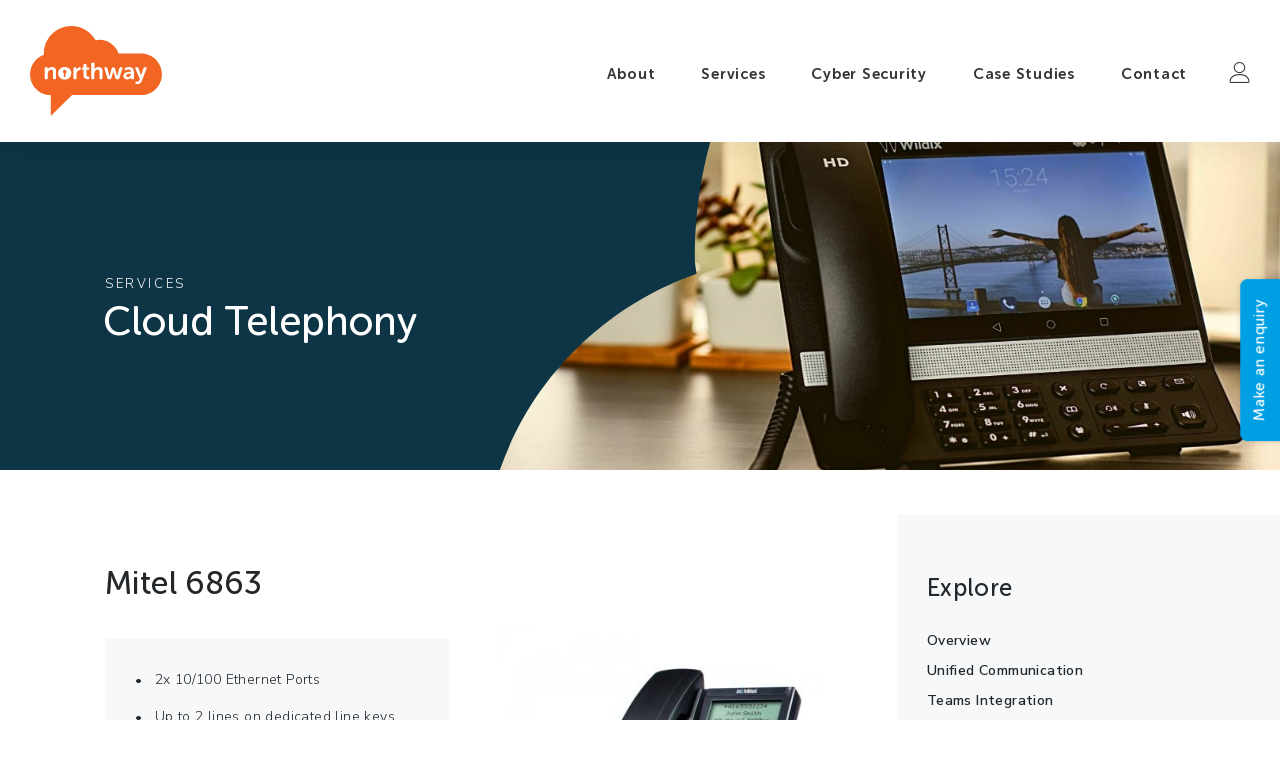

--- FILE ---
content_type: text/html; charset=UTF-8
request_url: https://www.northway.net/services/hosted-pbx/phones/mitel-6863/
body_size: 5330
content:
<!DOCTYPE html>
<html lang="en" data-author="Website development by clonestudios.co.uk">
<head>
<style>html{visibility:hidden;opacity:0;}</style>
<meta charset="utf-8">
<meta name="viewport" content="width=device-width, initial-scale=1, maximum-scale=5, user-scalable=1">
<title>Mitel 6863 • Northway</title>
<link rel="preload" href="/core/fonts/icons.woff2" as="font" type="font/woff2" crossorigin>
<link rel="preload" href="/core/fonts/msr500.woff2" as="font" type="font/woff2" crossorigin>
<link rel="preload" href="/core/fonts/msr700.woff2" as="font" type="font/woff2" crossorigin>
<link rel="stylesheet" type="text/css" href="https://www.northway.net/core/css/products.668932c361bd546a6197.css">
<meta name="description" content="Ideal for professionals with light telephone use requirements, the Mitel 6863 SIP Phone has the quality, reliability, and cutting-edge design only Mitel can deliver in an entry-level phone. Equipped with&amp;#8230;"><meta name="robots" content="Z"><meta name="twitter:card" content="summary">
<meta property="og:type" content="website">
<meta property="og:site_name" content="Northway Communications">
<meta property="og:url" content="https://www.northway.net/services/hosted-pbx/phones/mitel-6863/">
<meta property="og:title" content="Mitel 6863 • Northway">
<meta property="og:description" content="Ideal for professionals with light telephone use requirements, the Mitel 6863 SIP Phone has the quality, reliability, and cutting-edge design only Mitel can deliver in an entry-level phone. Equipped with&amp;#8230;"><meta property="og:image" content="https://www.northway.net/assets/products/my-phone-model-1200x1200.jpg">
<meta property="fb:app_id" content="2013327392110156">
<meta content="https://www.northway.net/assets/products/my-phone-model-1200x1200.jpg" itemprop="image">
<link rel="alternate" href="https://www.northway.net/services/hosted-pbx/phones/mitel-6863/" hreflang="x-default">
<link rel="canonical" href="https://www.northway.net/services/hosted-pbx/phones/mitel-6863/">
<link rel="apple-touch-icon" sizes="180x180" href="/core/favicon/apple-touch-icon.png">
<link rel="icon" type="image/png" sizes="32x32" href="/core/favicon/favicon-32x32.png">
<link rel="icon" type="image/png" sizes="16x16" href="/core/favicon/favicon-16x16.png">
<link rel="manifest" href="/core/favicon/site.webmanifest">
<link rel="mask-icon" href="/core/favicon/safari-pinned-tab.svg" color="#a0cc00">
<link rel="shortcut icon" href="/core/favicon/favicon.ico">
<meta name="msapplication-TileColor" content="#a0cc00">
<meta name="msapplication-config" content="/core/favicon/browserconfig.xml">
<meta name="theme-color" content="#a0cc00">
<meta name="format-detection" content="telephone=no">
<meta name="google-site-verification" content="">
</head>
<body class="">



<header class="header">
	<div class="header-inner">
		<a href="https://www.northway.net/" title="Northway Communications Services" class="logo">
			<img src="https://www.northway.net/core/images/northway.svg" alt="Northway" width="132" height="90">
		</a>
		<div class="menu">
			<div class="menu-background menu-toggle"></div>
			<nav>
				<ul>
					<li><a href="https://www.northway.net/about/" title="About us">About</a></li>
					<li><a href="https://www.northway.net/services/" title="Services">Services</a></li>
					<!--
					<li><a href="https://www.northway.net/services/hosted-pbx/phones/" title="Products">Products</a></li>
					-->
					<li><a href="https://www.northway.net/services/managed-it-services/security/" title="Products">Cyber Security</a></li>
					
					
					
					<li><a href="https://www.northway.net/case-studies/" title="Case Studies">Case Studies</a></li>
					<!--<li><a href="https://www.northway.net/news/" title="News">News</a></li>-->
					<li><a href="https://www.northway.net/contact/" title="Contact us">Contact</a></li>
				</ul>
			</nav>
		</div>
		<a href="https://www.northway.net/account/" class="login" title="Customer account login"><i class="icon-user"></i></a>
		<button class="menu-button menu-toggle" role="button" title="Toggle navigation"><b><span class="line"></span><span class="line"></span><span class="line"></span></b></button>
	</div>
</header>

<main class="container">
	<style scoped>.page-banner{background-image:url(https://www.northway.net/assets/media/153-supervision-wildix-phone-banner-for-cloud-tech-page-750x300r.jpg);}@media(min-width:768px){.page-banner{background-image:url(https://www.northway.net/assets/media/153-supervision-wildix-phone-banner-for-cloud-tech-page-1100x700r.jpg);}}</style>
	<div class="page-banner page-top">
		<div class="page-banner-content">
			<div class="inner page-banner-inner">
				<p class="page-banner-subhead">Services</p>
				<h1 class="page-banner-heading">Cloud Telephony</h1>
			</div>
		</div>
	</div>

	<section class="layout product">
		<div class="inner layout-inner">

			<div class="layout-content product-content">
				<h1 class="heading">Mitel 6863</h1>
				<article class="product-header">
					<div class="product-image">
						<img src="data:image/svg+xml,%3Csvg xmlns='http://www.w3.org/2000/svg' viewBox='0 0 375 375'%3E%3C/svg%3E" data-src="https://www.northway.net/assets/products/my-phone-model-375x375.jpg" alt="Mitel 6863" width="375" height="375" class="lazyload">
					</div>
					<div class="product-specs">
						<ul>
															<li>2x 10/100 Ethernet Ports</li>
															<li>Up to 2 lines on dedicated line keys with LED Display</li>
															<li>3 programmable keys</li>
															<li>Expansion keypad available</li>
															<li>RJ9 Headset support</li>
															<li>WI-FI enabled</li>
													</ul>
					</div>
				</article>
				<div class="page-content">
					<p>Ideal for professionals with light telephone use requirements, the Mitel 6863 SIP Phone has the quality, reliability, and cutting-edge design only Mitel can deliver in an entry-level phone. Equipped with rich telephony features, extensive storage capacity, remarkable HD audio, and advanced customization options, this portable and user-friendly phone allows users to easily make calls in a reliable manner, while offering an exceptional user experience wherever the terminals are deployed.</p>				</div>
				<div class="product-footer">
					<div class="button">
						<a href="https://www.northway.net/modalform/enquiry" title="Make an enquiry" class="btn modal-open" data-modal-class="modal-container--form"><span>Make an enquiry</span></a>
					</div>
					<ul class="prodindex-nav">
												<li><a href="userguide" title="Mitel 6863 datasheet">User guide <i class="icon-download"></i></a></li>					</ul>
				</div>

				<div class="prodpagin">
					<h4 class="prodpagin-heading">More models</h4>
					<div class="prodpagin-wrapper">
													<a href="https://www.northway.net/services/hosted-pbx/phones/mitel-6865" title="Previous article: Mitel 6865" class="prodpagin-prev">
								<div class="prodpagin-content">
									<span class="label">Previous</span>
									<strong class="title">Mitel 6865</strong>
								</div>
								<div class="prodpagin-image lazyload" data-bgset="https://www.northway.net/assets/products/another-phone-model-375x375.jpg"></div>
							</a>
												<div class="prodpagin-center">
							<a href="https://www.northway.net/services/hosted-pbx/phones/" title="News index" class="prodpagin-index"><i class="icon-index"></i></a>
						</div>
													<a href="https://www.northway.net/services/hosted-pbx/phones/wildix-supervision" title="Previous article: Wildix Supervision" class="prodpagin-next">
								<div class="prodpagin-content">
									<span class="label">Next</span>
									<strong class="title">Wildix Supervision</strong>
								</div>
								<div class="prodpagin-image lazyload" data-bgset="https://www.northway.net/assets/products/superv-model-375x375.jpg"></div>
							</a>
											</div>
				</div>
			</div>

			<div class="layout-sidebar">
									<div class="layout-sidebar-inner">
						<h4 class="heading">Explore</h4>
						<nav class="sidebar-menu">
							<ul>
																	<li><a href="https://www.northway.net/services/cloud-telephony/" title="Cloud Telephony" class="arrow-next"><span>Overview</span></a></li>
																	
																											<li>
											<a href="https://www.northway.net/services/unified-communication" title="Unified Communications">Unified Communication</a>
										</li>
																			<li>
											<a href="https://www.northway.net/services/teams" title="Teams Integration">Teams Integration</a>
										</li>
																			<li>
											<a href="https://www.northway.net/services/hosted-pbx/features" title="Features">Features</a>
										</li>
																			<li>
											<a href="https://www.northway.net/services/hosted-pbx/voip-numbers/" title="VoIP numbers">VoIP numbers</a>
										</li>
																			<li class="active">
											<a href="https://www.northway.net/services/hosted-pbx/phones/" title="Phones">Phones</a>
										</li>
																			<li>
											<a href="https://www.northway.net/videoConference" title="Video Conferencing / Meeting Room Solutions">Video Conference / Meeting Room</a>
										</li>
																			<li>
											<a href="https://www.northway.net/services/hosted-pbx/bespoke-development/" title="Bespoke development">Bespoke development</a>
										</li>
																			<li>
											<a href="https://www.northway.net/services/hosted-pbx/music-on-hold/" title="Music On Hold">Music On Hold</a>
										</li>
																			<li>
											<a href="https://www.northway.net/services/training" title="Training Videos">Training Videos</a>
										</li>
																								</ul>
						</nav>
					</div>
							</div>
		</div>
	</section>

</main>


<!--
<div class="footer-subscribe">
	<div class="inner">
		<div class="text">
			<h4 class="heading">Stay connected</h4>
			<p>Subscribe to our mailing list to receive updates on new products, special offers and events.</p>
		</div>
		<form action="https://www.northway.net/contact/subscribe" method="post" class="validate no-error-scroll" novalidate>
			<div class="form-body">
				<div class="form-item">
					<label class="form-label" for="email2">
						<span class="form-label-text">Your email address</span>
					</label>
					<input type="email" name="email" id="email2" class="form-input" data-error-msg="Valid email required" required>
				</div>
				<button type="submit" class="form-button"><i class="icon-arrow-right"></i></button>
			</div>
		</form>
	</div>
</div>
-->

<footer class="footer">
	<div class="footer-main">
		<div class="inner">
			
			<div class="footer-left">
				<nav class="footer-block footer-links">
					<h5>Quick links</h5>
					<div class="footer-links-lists">
						<ul>
							<li><a href="https://www.northway.net/about/" title="About us">About</a></li>
							<li><a href="https://www.northway.net/services/" title="Services">Services</a></li>
							<li><a href="https://www.northway.net/services/hosted-pbx/phones/" title="Products">Products</a></li>
							<li><a href="https://www.northway.net/case-studies/" title="Case studies">Case studies</a></li>
						</ul>
						<ul>
							<li><a href="https://www.northway.net/news/" title="News">News</a></li>
							<li><a href="https://www.northway.net/contact/" title="Contact us">Contact</a></li>
							<li><a href="https://www.northway.net/account/" title="Client login">Client login</a></li>
							<li><a href="https://support.northway.net" title="Support">Support</a></li>
						</ul>
					</div>
				</nav>
				<div class="footer-logo">
					<a href="https://www.northway.net/" title="Northway Communications Services" class="logo">
						<img src="data:image/svg+xml,%3Csvg xmlns='http://www.w3.org/2000/svg' viewBox='0 0 192 41'%3E%3C/svg%3E" data-src="https://www.northway.net/core/images/northway-wh.svg" width="192" height="41" alt="Northway" class="lazyload">
						<img src="data:image/svg+xml,%3Csvg xmlns='http://www.w3.org/2000/svg' viewBox='0 0 262 31'%3E%3C/svg%3E" data-src="https://www.northway.net/core/images/northway-strap.svg" width="262" height="31" alt="Telecoms, Networks, Security" class="lazyload">
					</a>
				</div>
			</div>

			<div class="footer-right">
				<div class="footer-block">
					<h5>Downloads</h5>
					<ul>
						<li><a href="https://www.northway.net/downloads/userguides/" title="User guides">User guides</a></li>
						<li><a href="https://www.northway.net/downloads/datasheets/" title="Product sheets">Product sheets</a></li>
					</ul>
				</div>
				<div class="footer-block footer-contact">
					<h5>Support</h5>
					<p><a href="mailto:support@northway.net" title="Email our support team">support@northway.net</a></p>
					<p><a href="tel:+441684878060" title="Call our support team">+44 (0)1684 878060</a></p>
				</div>
				<div class="footer-block footer-contact">
					<h5>Sales</h5>
					<p><a href="mailto:sales@northway.net" title="Email our support team">sales@northway.net</a></p>
					<p><a href="tel:+441684878504" title="Call our support team">+44 (0)1684 878504</a></p>
				</div>
				<div class="footer-block">
					<h5>Other products</h5>
					<ul>
						<li><a href="https://www.jindo.co.uk/" target="_blank" rel="noopener" title="Jindo secure authentication system">Jindo</a></li>
						<li><a href="https://www.text4travel.co.uk/" target="_blank" rel="noopener" title="Text 4 Travel">Text 4 Travel</a></li>
					</ul>
				</div>
				<div class="footer-block footer-policies">
					<h5>Terms &amp; policies</h5>
					<ul>
						<li><a href="https://www.northway.net/legal/terms-and-conditions/" title="">Terms & Conditions</a></li>
						<li><a href="https://www.northway.net/legal/code-of-practice/" title="">Code of Practice</a></li>
						<li><a href="https://www.northway.net/legal/privacy-policy/" title="">Privacy Policy</a></li>
						<li><a href="https://www.northway.net/legal/complaint-handling/" title="">Complaints & Disputes</a></li>
						<li><a href="https://www.northway.net/legal/analogue-telephony-service-terms/" title="">Analogue Telephony</a></li>
						<li><a href="https://www.northway.net/legal/hosting-and-software-terms/" title="">Hosting and Software</a></li>
						<li><a href="https://www.northway.net/legal/leased-line-services-terms/" title="">Leased Line Services</a></li>
					</ul>
				</div>
			</div>
		</div>
	</div>
	<div class="footer-copyright">
		<div class="footer-copyright-inner">
			<div class="text">
				&copy; 2026 Northway Communications Services (UK) Ltd. All Rights Reserved. <span>Registered number: 05738059</span>
			</div>
			<div class="icons">
				<ul class="social-icons">
					<li><a href="https://twitter.com/Northwaycomms" target="_blank" rel="noopener" title="Follow Northway on Twitter"><i class="icon icon-twitter"></i></a></li>
					<li><a href="https://www.facebook.com/northwaycomms/"  target="_blank" rel="noopener" title="Follow Northway on Facebook"><i class="icon icon-facebook"></i></a></li>
					<li><a href="https://www.instagram.com/northwaycomms/" target="_blank" rel="noopener" title="Follow Northway on Instagram"><i class="icon icon-instagram"></i></a></li>
					<li><a href="https://www.linkedin.com/company/northway-communications-services-uk-limited"  target="_blank" rel="noopener" title="Connect with Northway on LinkedIn"><i class="icon icon-linkedin"></i></a></li>
				</ul>
			</div>
			<div class="credit"><a href="https://www.clonestudios.co.uk" title="Website development by Clone" target="_blank" rel="nofollow">Site by clone</a></div>
		</div>
	</div>
</footer>

<a href="https://www.northway.net/modalform/enquiry" title="Make an enquiry" class="btn btn-fixed modal-open" data-modal-class="modal-container--form"><span>Make an enquiry</span></a>


<script type="application/ld+json">
	[
		{
			"@context": "http://schema.org",
			"@type": "WebSite",
			"url": "https://www.northway.net",
			"name": "Northway Communications Services",
			"description": "",
			"publisher": {
				"@type": "Organization",
				"name": "Clone Studios Ltd"
			}
		},
		{
			"@context": "http://schema.org",
			"@type": "Organization",
			"name": "Northway Communications Services (UK) Limited",
			"url": "https://www.northway.net",
			"logo": {
				"@type": "ImageObject",
				"url": "https://www.northway.net/core/images/northway.svg",
				"width": 220,
				"height": 150
			},
			"foundingDate": "2006",
			"founders": [
				{
					"@type": "Person",
					"name": "Greg Denning"
				},
				{
					"@type": "Person",
					"name": "Dan Sutherland"
				},
				{
					"@type": "Person",
					"name": "Richard Bartlett"
				}
			],
			"contactPoint": {
				"@type": "ContactPoint",
				"contactType": "Customer Service",
				"email": "sales@northway.net",
				"url": "https://www.northway.net"
			},
			"sameAs": [
				"https://twitter.com/Northwaycomms",
				"https://www.facebook.com/northwaycomms/",
				"https://www.linkedin.com/company/northway-communications-services-uk-limited"
			]
		}
	]
</script>

<script>
	loadjs=function(){var h=function(){},c={},u={},f={};function o(e,n){if(e){var r=f[e];if(u[e]=n,r)for(;r.length;)r[0](e,n),r.splice(0,1)}}function l(e,n){e.call&&(e={success:e}),n.length?(e.error||h)(n):(e.success||h)(e)}function d(r,t,s,i){var c,o,e=document,n=s.async,u=(s.numRetries||0)+1,f=s.before||h,l=r.replace(/[\?|#].*$/,""),a=r.replace(/^(css|img)!/,"");i=i||0,/(^css!|\.css$)/.test(l)?((o=e.createElement("link")).rel="stylesheet",o.href=a,(c="hideFocus"in o)&&o.relList&&(c=0,o.rel="preload",o.as="style")):/(^img!|\.(png|gif|jpg|svg|webp)$)/.test(l)?(o=e.createElement("img")).src=a:((o=e.createElement("script")).src=r,o.async=void 0===n||n),!(o.onload=o.onerror=o.onbeforeload=function(e){var n=e.type[0];if(c)try{o.sheet.cssText.length||(n="e")}catch(e){18!=e.code&&(n="e")}if("e"==n){if((i+=1)<u)return d(r,t,s,i)}else if("preload"==o.rel&&"style"==o.as)return o.rel="stylesheet";t(r,n,e.defaultPrevented)})!==f(r,o)&&e.head.appendChild(o)}function r(e,n,r){var t,s;if(n&&n.trim&&(t=n),s=(t?r:n)||{},t){if(t in c)throw"LoadJS";c[t]=!0}function i(n,r){!function(e,t,n){var r,s,i=(e=e.push?e:[e]).length,c=i,o=[];for(r=function(e,n,r){if("e"==n&&o.push(e),"b"==n){if(!r)return;o.push(e)}--i||t(o)},s=0;s<c;s++)d(e[s],r,n)}(e,function(e){l(s,e),n&&l({success:n,error:r},e),o(t,e)},s)}if(s.returnPromise)return new Promise(i);i()}return r.ready=function(e,n){return function(e,r){e=e.push?e:[e];var n,t,s,i=[],c=e.length,o=c;for(n=function(e,n){n.length&&i.push(e),--o||r(i)};c--;)t=e[c],(s=u[t])?n(t,s):(f[t]=f[t]||[]).push(n)}(e,function(e){l(n,e)}),r},r.done=function(e){o(e,[])},r.reset=function(){c={},u={},f={}},r.isDefined=function(e){return e in c},r}();
	loadjs([
		'https://www.northway.net/core/js/lib/jquery.js',
		'https://www.northway.net/core/js/main.668932c361bd546a6197.js',
	], 'NWAY', {
		async: false
	});
</script>

<script>
    (function(d,t) {
      var BASE_URL='https://app.x-bees.com';
      var e=d.createElement(t),s=d.getElementsByTagName(t)[0];
      e.src=BASE_URL+'/kite/widget.js';
      e.defer=true;
      e.async=true;
      s.parentNode.insertBefore(e, s);
      e.onload=function(){
        window.wxSDK.run({
          kiteId: 'd4t8owkz',
          baseUrl: BASE_URL,
        });
      };
    })(document,'script');
</script>

</body>
</html>


--- FILE ---
content_type: text/css; charset=utf-8
request_url: https://www.northway.net/core/css/products.668932c361bd546a6197.css
body_size: 6096
content:
/**
	Northway Website v1.0.0 (25-11-2021)
	clonestudios.co.uk
*/

@import url(https://fonts.googleapis.com/css2?family=Nunito+Sans:wght@300;400;600&display=swap);
.layout-inner:after,section:after{content:"";display:table;clear:both}.prodindex,.prodpagin{padding-top:40px}@media(min-width:768px){.prodindex,.prodpagin{padding-top:50px}}@media(min-width:1024px){.prodindex,.prodpagin{padding-top:70px}}@media(min-width:1440px){.prodindex,.prodpagin{padding-top:80px}}.product{padding-bottom:80px}@media(min-width:768px){.product{padding-bottom:100px}}@media(min-width:1024px){.product{padding-bottom:130px}}@media(min-width:1440px){.product{padding-bottom:150px}}*,:after,:before{box-sizing:border-box}html{scroll-behavior:smooth}body{background:#fff;margin:0;padding:0}img{max-width:100%;height:auto;border-style:none}.inner{position:relative;width:100%;max-width:1500px;margin:0 auto;padding:0 20px}@media(min-width:375px){.inner{padding:0 30px}}@media(min-width:768px){.inner{padding:0 50px}}section{position:relative}.fullscreen{min-height:100vh}hr{display:block;width:100%;height:1px;margin:50px 0;background:#d2d4cf;border:0}.bg-lightgrey{background-color:#f6f8f9}body{font-family:Nunito Sans,sans-serif;font-size:16px;font-weight:300;letter-spacing:.025em;line-height:1.77em;color:#24272a;font-variant-ligatures:none}h1,h2,h3,h4,h5{margin:0}p{margin:0 0 1.5em}p.small{font-size:12px;line-height:1.4em}ol,ul{margin:0 0 1.5em;padding:0}a{color:#24272a;text-decoration:none}a:focus{outline:0;box-shadow:none}b,strong{font-weight:600}.page-banner-heading{font-family:Museo Sans Rounded,sans-serif;font-size:32px;font-weight:500;letter-spacing:0;line-height:1em;margin-left:-.05em}@media(min-width:768px){.page-banner-heading{font-size:40px}}@media(min-width:1440px){.page-banner-heading{font-size:54px}}.modal-container--form .heading,.product-content .heading{font-family:Museo Sans Rounded,sans-serif;font-size:28px;font-weight:500;line-height:1em}@media(min-width:768px){.modal-container--form .heading,.product-content .heading{font-size:32px}}@media(min-width:1440px){.modal-container--form .heading,.product-content .heading{font-size:42px}}.footer-subscribe .heading,.layout-sidebar .heading,.page-content h2,.page-content h3,.prodindex-heading,.prodpagin-heading{font-family:Museo Sans Rounded,sans-serif;font-size:21px;font-weight:500;line-height:1.1em}@media(min-width:768px){.footer-subscribe .heading,.layout-sidebar .heading,.page-content h2,.page-content h3,.prodindex-heading,.prodpagin-heading{font-size:24px}}@media(min-width:1440px){.footer-subscribe .heading,.layout-sidebar .heading,.page-content h2,.page-content h3,.prodindex-heading,.prodpagin-heading{font-size:28px}}.smallprint p{font-size:12px;font-style:italic;color:#757575;line-height:1.4em;margin:60px 0 0}.underlined{display:inline-block;vertical-align:baseline;transform:translateZ(0);-webkit-backface-visibility:hidden;backface-visibility:hidden;position:relative;line-height:1.2em}.underlined:before{background-color:#d6d6d6;width:100%}.underlined:after,.underlined:before{content:"";position:absolute;z-index:-1;bottom:0;left:0;height:1px}.underlined:after{background-color:#009fe3;width:0;transition:width .4s ease-out}.underlined:active:after,.underlined:focus:after,.underlined:hover:after{width:100%}.page-content a:not(.btn){vertical-align:baseline;transform:translateZ(0);-webkit-backface-visibility:hidden;backface-visibility:hidden;position:relative;line-height:1.2em}.page-content a:not(.btn):before{content:"";position:absolute;z-index:-1;bottom:0;left:0;background-color:#009fe3;width:0;height:1px;transition:width .4s ease-out}.page-content a:active:not(.btn):before,.page-content a:focus:not(.btn):before,.page-content a:hover:not(.btn):before{width:100%}.page-content a.white:not(.btn):before{background:#fff}.btn{-webkit-appearance:none;display:inline-block;vertical-align:middle;min-width:180px;font-family:Nunito Sans,sans-serif;font-size:14px;font-weight:600;line-height:1em;letter-spacing:.05em;text-transform:none;text-align:center;text-decoration:none;text-shadow:none;box-shadow:none;color:#fff;margin:0;padding:17px 25px;border:1px solid #0d3546;border-radius:7px;background-color:#0d3546;touch-action:manipulation;white-space:nowrap;outline:0;transition:all .3s ease;cursor:pointer}.btn.btn-primary{background-color:#009fe3;border-color:#009fe3}.btn.btn-primary:hover{background-color:#f26522;border-color:#f26522}.btn.btn-secondary{background-color:#0d3546;border-color:#0d3546}.btn.btn-secondary:hover{background-color:#f26522;border-color:#f26522}.btn.btn-fixed{position:fixed;z-index:2001;top:50%;right:40px;font-family:Museo Sans Rounded,sans-serif;font-size:15px;font-weight:500;min-width:0;padding:11px 19px 24px;background:#009fe3;border-color:#009fe3;transform:rotate(-90deg) translateX(50%);transform-origin:100% 0;box-shadow:-1px 0 5px rgba(0,0,0,.15)}@media(max-width:767px){.btn.btn-fixed{display:none}}.btn.btn-fixed:hover{color:#fff;transform:rotate(-90deg) translate(50%,-7%)}.btn:active,.btn:hover{background-color:#009fe3;border-color:#009fe3}.btn-arrow{display:inline-block;font-size:14px;font-weight:400;letter-spacing:.05em;-webkit-backface-visibility:hidden;backface-visibility:hidden;transition:all .3s ease}.btn-arrow span{display:inline-block;vertical-align:text-bottom;line-height:1.2em}.btn-arrow .arrow:before{width:19px;height:1px;background:#363636;transform:translateX(10px)}.btn-arrow .arrow:after,.btn-arrow .arrow:before{content:"";display:inline-block;vertical-align:middle;transition:all .3s ease}.btn-arrow .arrow:after{width:9px;height:9px;border-color:#363636;border-style:solid;border-width:1px 1px 0 0;transform:rotate(45deg)}.btn-arrow:hover{color:#009fe3}.btn-arrow:hover .arrow:before{width:26px;background-color:#009fe3}.btn-arrow:hover .arrow:after{border-color:#009fe3}.btn-prev{position:relative;display:inline-block;padding-left:34px;font-size:14px;font-weight:400;letter-spacing:.05em;transition:color .3s ease}.btn-prev span{display:inline-block;vertical-align:text-bottom;line-height:1.2em}.btn-prev i{position:absolute;top:2px;left:8px;font-size:20px;transition:transform .3s ease}.btn-prev:hover{color:#009fe3}.btn-prev:hover i{transform:translateX(-5px)}.form-item{position:relative;margin-top:20px}.form-item-capture{position:absolute;left:-9999px}.form-item-checkbox{margin-top:30px;font-size:14px;letter-spacing:.05em;line-height:1.5em}.form-item-button{margin-top:50px}@media(max-width:767px){.form-item-button{text-align:center}}.form-primary .form-item-button{text-align:center}.form-item .form-label{position:absolute;top:0;left:0;width:100%;height:100%;padding:0;font-size:14px;letter-spacing:.025em;line-height:1.1em;font-weight:400;color:#56565a;pointer-events:none}.form-primary .form-item .form-label{color:#fff}.form-item .form-label:before{content:"";position:absolute;top:0;left:0;width:100%;height:100%;border-bottom:1px solid #0d3546}.form-primary .form-item .form-label:before{border-bottom-color:#62c1ed}.form-subscribe .form-item .form-label:before{border-bottom-color:#373a38}.form-item .form-label:after{content:"";position:absolute;bottom:0;left:0;height:1px;width:0;background-color:#f26522;transition:width .4s cubic-bezier(.455,.03,.515,.955)}.form-primary .form-item .form-label:after{background-color:#fff}.form-item .form-label-text{position:absolute;top:23px;line-height:1em;transform-origin:top left;transition:transform .3s ease}.form-item.focus .form-label:after{width:100%}.form-item.filled .form-label-text{transform:translateY(-25px) scale(.9)}.form-item.has-error .form-label:before{border-bottom-color:#f26522}input[type=email],input[type=password],input[type=tel],input[type=text],select,textarea{-webkit-appearance:none;-moz-appearance:none;appearance:none;background:transparent;border:0;border-radius:0;box-shadow:none;outline:0;width:100%;height:56px;padding:16px 0;font-family:Nunito Sans,sans-serif;font-size:18px;font-weight:400;color:#212322;transition:background .2s ease}.form-subscribe input[type=email],.form-subscribe input[type=password],.form-subscribe input[type=tel],.form-subscribe input[type=text],.form-subscribe select,.form-subscribe textarea{height:52px;color:#fff}textarea{display:block;height:153px;line-height:1.2em;resize:vertical;resize:none}.form-primary textarea{height:100px}select{background-image:url("data:image/svg+xml;charset=utf-8,%3Csvg xmlns='http://www.w3.org/2000/svg' width='13' height='7'%3E%3Cpath d='M12.5.2c-.2-.2-.5-.2-.7 0L6.5 5.5 1.2.2C1 0 .7 0 .5.2.3.4.3.7.5.9l6 6 6-6c.2-.2.2-.5 0-.7z' fill='%23565656'/%3E%3C/svg%3E");background-position:100% 50%;background-repeat:no-repeat;padding-right:30px;line-height:1em}.form-primary select{background-image:url("data:image/svg+xml;charset=utf-8,%3Csvg xmlns='http://www.w3.org/2000/svg' width='13' height='7'%3E%3Cpath d='M12.5.2c-.2-.2-.5-.2-.7 0L6.5 5.5 1.2.2C1 0 .7 0 .5.2.3.4.3.7.5.9l6 6 6-6c.2-.2.2-.5 0-.7z' fill='%23FFF'/%3E%3C/svg%3E")}.checkbox{position:relative;min-height:25px;margin-bottom:15px;padding-left:35px;line-height:1.3em;display:flex;align-items:center}.checkbox:last-of-type{margin:0}.checkbox input[type=checkbox]{position:absolute;left:-9999px}.checkbox input[type=checkbox]+label{display:inline-block;cursor:pointer}.checkbox input[type=checkbox]+label:before{content:"";position:absolute;top:0;left:0;width:25px;height:25px;border:1px solid #212322;-webkit-user-select:none;-ms-user-select:none;user-select:none;transition:border-color .2s ease-out}.form-primary .checkbox input[type=checkbox]+label:before{border-color:#62c1ed}.checkbox input[type=checkbox]+label:after{content:"";position:absolute;top:7px;left:7px;width:12px;height:6px;border-bottom:2px solid transparent;border-left:2px solid transparent;-webkit-user-select:none;-ms-user-select:none;user-select:none;transform-origin:50%;transform:rotate(-45deg);transition:all ease-out,.2s}.checkbox input[type=checkbox]+label:hover:after{border-color:#009fe3;transform:rotate(-45deg) scale(1.2)}.checkbox input[type=checkbox]:checked+label:before{border-color:#009fe3;background-color:#009fe3}.form-primary .checkbox input[type=checkbox]:checked+label:before{border-color:#62c1ed}.checkbox input[type=checkbox]:checked+label:after{border-color:#fff;transform:rotate(-45deg) scale(1.1)}.checkbox.has-error{padding-top:20px}.checkbox.has-error input[type=radio]+label:before{top:20px}.checkbox.has-error input[type=radio]+label:after{top:28px}.form-error{position:absolute;bottom:-14px;left:1px;font-family:Museo Sans Rounded,sans-serif;font-size:11px;font-weight:500;line-height:1em;color:#f26522}.form-primary .form-error{color:#0d3546}.radio .form-error{left:0;width:100%}.social-icons{list-style:none;display:flex;margin:0;font-size:20px}.social-icons li{margin:0 18px;padding:0}.social-icons li a{transition:color .3s ease}.social-icons li a:hover{color:#009fe3}.modal-container{position:fixed;z-index:20000000;top:0;left:0;width:100%;height:100%;-webkit-backface-visibility:hidden;backface-visibility:hidden;overflow:auto;visibility:hidden;opacity:0;transition:all .3s}@media(min-width:768px){.modal-container{padding:20px}}.modal-show .modal-container{visibility:visible;opacity:1}.modal-overlay{position:fixed;width:100%;height:100%;top:0;left:0;transition:all 1s}.modal{position:relative;z-index:1;text-align:left;transform-style:preserve-3d;margin:0 auto}.modal-close-button{position:absolute;z-index:2;top:10px;left:10px;padding:10px;background:none;border:0;outline:0;color:#fff;font-size:35px}.modal-container--form{padding:0;opacity:1;transition:all .8s}.modal-container--form .inner{max-width:548px}.modal-container--form .modal{height:100%}.modal-container--form .modal-overlay{background:none}.modal-container--form .modal-wrapper{position:relative;z-index:1;width:100%;height:100%;transform:translateX(100%);transition:transform 1s cubic-bezier(.19,1,.22,1)}.modal-show .modal-container--form .modal-wrapper{transform:translateX(0)}.modal-container--form .modal-content{position:relative;display:flex;align-items:center;min-height:100%;padding:80px 0;background:#009fe3;color:#fff;-webkit-font-smoothing:auto;-moz-osx-font-smoothing:auto}.modal-container--form .modal-intro{margin-bottom:50px;text-align:center}.modal-container--form .heading{margin-bottom:.4em}.modal-container--form .underlined{color:#fff}.modal-container--form .underlined:before{background-color:#62c1ed}.modal-container--form .underlined:after{background-color:#fff}.header{position:absolute;z-index:1;top:0;left:0;width:100%;background-color:hsla(0,0%,100%,.9)}.loggedin .header{background-color:rgba(13,53,70,.9)}@media(min-width:768px){.header{position:fixed;top:0;left:0;z-index:500;width:100%;-webkit-backdrop-filter:saturate(180%) blur(8px);backdrop-filter:saturate(180%) blur(8px);box-shadow:0 5px 30px rgba(0,0,0,.07)}}.header-inner{position:relative;width:100%;max-width:1460px;margin:0 auto;padding:15px}@media(min-width:768px){.header-inner{display:flex;justify-content:space-between;align-items:center;padding:20px 50px 20px 20px}}@media(min-width:1024px){.header-inner{padding:26px 70px 26px 30px}}@media(max-width:767px){.menu-open .header{position:fixed;z-index:1;top:0;left:0;width:100%;height:100%!important;background:rgba(0,159,227,.9);transition:background-color .6s ease}}.header .logo{display:block;position:relative;z-index:1}@media(max-width:1023px){.header .logo{width:110px}}.header .logo img{display:block}.header .login{position:absolute;top:40px;right:90px;font-size:21px;color:#363636;transition:color .3s ease}@media(min-width:768px){.header .login{top:44px;right:20px}}@media(min-width:1024px){.header .login{top:59px;right:30px}}.header .login:hover{color:#797979}.loggedin .header .login{color:#fff}@media(max-width:767px){.menu-open .header .login{color:#fff}}.page-top{margin-top:105px}@media(min-width:768px){.page-top{margin-top:115px}}@media(min-width:1024px){.page-top{margin-top:142px}}.scroll-anchor{position:relative;top:-115px;font-size:0}@media(min-width:1024px){.scroll-anchor{top:-150px}}@media(max-width:767px){.menu{visibility:hidden;position:fixed;top:0;left:0;width:100%;height:100%;pointer-events:none;overflow:hidden;-webkit-backface-visibility:hidden;backface-visibility:hidden;outline:1px solid transparent;display:flex;align-items:center;justify-content:center}.menu-open .menu{pointer-events:auto;visibility:visible}}.menu ul{list-style:none}@media(min-width:768px){.menu ul{display:flex;width:auto;margin:0}}.menu ul li{margin:5px 0;padding:0;text-align:center;overflow:hidden}@media(min-width:768px){.menu ul li{margin:0;transition:padding .4s ease}.menu ul li:last-of-type{margin-right:0}.menu ul li.active a,.menu ul li.active a:hover{color:#0d3546}}@media(max-width:767px){.menu ul li:nth-child(7){margin-bottom:3vh;padding-bottom:5vh;border-bottom:1px solid #3b3b3b}}@media(min-width:768px){.loggedin .menu ul li.active a,.menu ul li.active a{color:#f26522}}.menu ul li a{display:block;margin:0 5px;padding:15px;font-family:Museo Sans Rounded,sans-serif;font-size:18px;font-weight:700;letter-spacing:.025em;line-height:1em;color:#fff;transform:translateY(-100%);transition:opacity .6s linear}@media(min-width:768px){.menu ul li a{margin:0;padding:17px 15px 12px;letter-spacing:.05em;color:#363636;font-size:14px;transform:none;transition:color .3s ease-out}.menu ul li a:hover{color:#797979}.loggedin .menu ul li a{color:#fff}}@media(min-width:1024px){.menu ul li a{padding:19px 23px 12px;font-size:15px}}.menu-open .menu ul li:first-child a{animation:down .5s ease .45s forwards}.menu-open .menu ul li:nth-child(2) a{animation:down .5s ease .5s forwards}.menu-open .menu ul li:nth-child(3) a{animation:down .5s ease .55s forwards}.menu-open .menu ul li:nth-child(4) a{animation:down .5s ease .6s forwards}.menu-open .menu ul li:nth-child(5) a{animation:down .5s ease .65s forwards}.menu-open .menu ul li:nth-child(6) a{animation:down .5s ease .7s forwards}.menu-open .menu ul li:nth-child(7) a{animation:down .5s ease .75s forwards}@keyframes down{0%{transform:translateY(-95%);opacity:0}to{transform:translateY(0);opacity:1}}.menu-toggle{position:absolute;z-index:1001;top:35px;right:25px;width:34px;height:34px;margin:0;padding:0;border:0;background:none;-webkit-user-select:none;-ms-user-select:none;user-select:none;outline:0;cursor:pointer}@media(min-width:768px){.menu-toggle{display:none}}.menu-toggle b{position:absolute;top:50%;left:50%;width:40px;height:32px;margin:-16px 0 0 -20px;transform-origin:50%;transition:all .3s ease-in-out}.menu-toggle .line{display:block;width:26px;height:1px;margin:7px auto;background-color:#363636;transition:all .3s ease-in-out}.loggedin .menu-toggle .line{background-color:#fff}.menu-open .menu-toggle b{transform:rotate(45deg)}.menu-open .menu-toggle .line{width:27px;background-color:#fff}.menu-open .menu-toggle .line:nth-child(2){opacity:0}.menu-open .menu-toggle .line:first-child{transform:translateY(10px)}.menu-open .menu-toggle .line:nth-child(3){transform:translateY(-6px) rotate(90deg)}.layout{padding-top:45px;overflow:hidden}.layout-inner{max-width:790px}@media(min-width:1024px){.layout-inner{max-width:1170px}}@media(min-width:1440px){.layout-inner{max-width:1300px}}@media(min-width:1024px){.layout-content{float:left;width:64%;margin-right:10%}}.layout-sidebar{position:relative;margin-top:60px;padding:30px}@media(min-width:1024px){.layout-sidebar{float:left;width:26%;margin:0;padding:60px 0 60px 30px}}.layout-sidebar:before{content:"";position:absolute;top:0;left:0;width:100%;height:100%;background:#f6f8f9}@media(min-width:1024px){.layout-sidebar:before{width:2000px}}.layout-sidebar-inner{position:relative}.page-banner{display:flex;background-color:#f6f8f9;background-repeat:no-repeat;background-size:cover;background-position:50%;color:#fff}@media(min-width:768px){.page-banner{background-size:68%;background-position:100% 50%}}@media(min-width:1440px){.page-banner{background-size:63%}}.page-banner-content{display:flex;width:100%;min-height:25.6vw;max-height:370px;padding:50px 0;align-items:center;background:rgba(13,53,70,.7)}@media(min-width:768px){.page-banner-content{background:url("data:image/svg+xml;charset=utf-8,%3Csvg xmlns='http://www.w3.org/2000/svg' viewBox='0 0 1600 330'%3E%3Cpath d='M857 132.4c-1-6.5-1.9-9.6-1.9-19 .2-39.3 5.6-77.3 15.6-113.5H0v330h658.9c32-92.3 105.5-165.2 198.1-197.5z' fill='%230d3546'/%3E%3C/svg%3E");background-position:50%;background-repeat:no-repeat;background-size:cover}}@media(min-width:1440px){.page-banner-content{min-height:370px}}@media(min-width:1660px){.page-banner-content{min-height:440px}}.page-banner-inner{max-width:1170px}@media(min-width:1440px){.page-banner-inner{max-width:1300px}}.page-banner-subhead{display:block;margin-bottom:3px;font-size:13px;letter-spacing:.2em;text-transform:uppercase}.page-banner .btn-prev{letter-spacing:.2em;color:#fff;margin-top:12px}.sidebar-menu{display:inline-block;margin-top:25px;font-size:14px;font-weight:600}@media(max-width:767px){.sidebar-menu{max-width:365px}}.sidebar-menu ul{list-style:none;margin:0}.sidebar-menu ul li{line-height:1em;padding-right:30px;border-bottom:4px solid transparent}.sidebar-menu ul li a{display:inline-block;padding:8px 0 4px;transition:color .3s ease}.sidebar-menu ul li a:hover{color:#797979}.sidebar-menu ul li.active{border-color:#f26522}.sidebar-menu ul li.active a{color:#24272a}.page-content{font-size:15px;line-height:1.6em}.page-content h2,.page-content h3,.page-content h4{margin:1.5em 0 .5em}.page-content h4{font-family:Museo Sans Rounded,sans-serif;font-size:19px;font-weight:500;margin-bottom:.25em}.page-content p:first-of-type{font-size:18px;line-height:1.4em}@media(min-width:768px){.page-content p:first-of-type{font-size:21px;font-weight:400}}.page-content a:not(.btn){color:#009fe3}.page-content b,.page-content strong{font-weight:600}.page-content ol,.page-content ul{text-align:left}.page-content ol li,.page-content ul li{position:relative;margin:0 0 .7em;padding-left:1em}.page-content ol li>p,.page-content ul li>p{margin-bottom:.7em}.page-content ul{list-style:none}@media(min-width:768px){.page-content ul.double{font-size:14px;column-count:2;column-gap:50px}}.page-content ul li:before{position:absolute;left:0;content:"•";font-size:.8em}.page-content ol{margin-left:1.2em}.page-content ol li{padding-left:.5em}.page-content p+ul{margin-top:-.75em}.page-content img{display:block;margin:3em auto}.page-content .align-left{text-align:center;margin-bottom:1.7em}@media(min-width:1024px){.page-content .align-left{float:left;margin:5px 30px 0 0}}.page-content .align-right{text-align:center;margin-bottom:1.7em}@media(min-width:1024px){.page-content .align-right{float:right;margin:5px 0 0 30px}}.page-content .box{margin:2.5em -30px;padding:30px 30px 10px;background:#f6f8f9}.page-content .box p:first-of-type{font-size:15px;line-height:1.6em}@media(min-width:1024px){.product-content{width:67%;margin-right:7%;padding-top:52px}}@media(min-width:1440px){.product-content{padding-top:49px}}.product-content .heading{margin-bottom:.7em;position:relative}.prodindex-grid{display:grid;grid-gap:25px;max-width:370px;margin:0 auto}@media(min-width:768px){.prodindex-grid{grid-gap:50px;grid-template-columns:repeat(2,1fr);max-width:none;margin:0}}.prodindex-item{background:#f6f8f9}.prodindex-image{padding:0 30px;background:#fff}.prodindex-image img{display:block}.prodindex-text{padding:0 40px;background:#fff}.prodindex-heading{margin:0 0 .4em -.04em}.prodindex-subhead{min-height:32px;margin:0;padding-bottom:1.5em;font-size:14px;font-weight:600;line-height:1.2em}.prodindex-nav{list-style:none;width:100%;margin:0;font-size:14px;font-weight:400;letter-spacing:.05em}.prodindex-nav.padded{padding:25px 40px}.prodindex-nav li{max-width:130px}.prodindex-nav a{display:block;padding:5px 0;transition:color .3s ease}.prodindex-nav a:hover{color:#009fe3}.prodindex-nav i{float:right;font-size:21px}.prodindex-nav i.icon-download{position:relative;top:-4px}@media(min-width:768px){.product-header{display:flex;flex-flow:row-reverse;justify-content:space-between;align-items:center;margin:40px 0 30px}}.product-image{max-width:370px;margin:-40px auto 0}@media(min-width:768px){.product-image{width:45%;max-width:none;margin:-40px 0 0 7%}}.product-image img{display:block}.product-specs{margin-bottom:45px;padding:30px;background:#f6f8f9}@media(min-width:768px){.product-specs{width:48%;min-height:250px}}.product-specs ul{list-style:none;margin:0;font-size:14px}.product-specs li{position:relative;line-height:1.5em;margin:0 0 1.2em;padding-left:1.4em}.product-specs li:before{position:absolute;left:0;content:"•";font-size:.9em}.product-specs li:last-child{margin:0}.product-footer{margin-top:50px}@media(min-width:768px){.product-footer{margin-top:70px;display:flex;align-items:center}}.product-footer .button{margin:0 0 30px}@media(min-width:768px){.product-footer .button{margin:0 45px 0 0}}.prodpagin-heading{margin-bottom:1.5em}.prodpagin-wrapper{display:flex}.prodpagin-next,.prodpagin-prev{display:flex;flex-direction:column;width:100%;background-color:#f6f8f9}@media(min-width:768px){.prodpagin-next,.prodpagin-prev{flex-direction:row}}.prodpagin-next{text-align:right}@media(min-width:768px){.prodpagin-next{flex-direction:row-reverse}}.prodpagin-image{position:relative;padding-bottom:75%;background-position:50%;background-repeat:no-repeat;background-size:100%;mix-blend-mode:multiply}@media(min-width:768px){.prodpagin-image{width:40%;padding-bottom:40%}}.prodpagin-image img{display:block}.prodpagin-content{padding:15px 15px 30px}@media(min-width:768px){.prodpagin-content{width:50%;display:flex;flex-direction:column;justify-content:flex-end}}.prodpagin .label{display:block;font-size:14px;font-weight:400;padding-bottom:5px}.prodpagin .title{display:block;font-family:Museo Sans Rounded,sans-serif;font-size:18px;font-weight:500;line-height:1.2em}@media(min-width:768px){.prodpagin .title{font-size:20px}}.prodpagin-center{display:flex;align-items:center;justify-content:center}.prodpagin-index{padding:15px;font-size:22px}@media(min-width:1440px){.prodpagin-index{padding:25px}}.footer{background:#141414}.footer-subscribe{padding:52px 0;background:#0d3546;font-size:15px;color:#fff}.footer-subscribe .inner{max-width:1300px}@media(min-width:768px){.footer-subscribe .inner{display:flex;flex-direction:row-reverse;align-items:flex-end;justify-content:space-between}}.footer-subscribe .heading{color:#fff}.footer-subscribe p{margin:10px 0 0;line-height:1.3em}.footer-subscribe form{margin-top:30px}@media(min-width:768px){.footer-subscribe form{min-width:350px;flex-grow:1;padding-right:60px;margin:0}}.footer-subscribe .form-body{position:relative}.footer-subscribe .form-item{margin:0}.footer-subscribe .form-item .form-label-text{padding-left:20px;color:#757575}.footer-subscribe .form-item.filled .form-label-text{transform:translate(-20px,-45px)}.footer-subscribe .form-item .form-label:after,.footer-subscribe .form-item .form-label:before{content:none}.footer-subscribe input[type=email]{height:60px;padding:0 55px 0 20px;background:#fff}.footer-subscribe .form-button{position:absolute;right:10px;top:6px;padding:10px;font-size:24px;background:none;border:0;outline:0}.footer-main{font-size:15px;line-height:1.6em;text-align:center;color:#bcbcbc;padding:70px 0 50px}@media(min-width:768px){.footer-main{text-align:left}}.footer-main .inner{max-width:740px;padding-bottom:100px}@media(min-width:768px){.footer-main .inner{display:flex;flex-direction:column;flex-flow:column-reverse;padding-bottom:0}}@media(min-width:1024px){.footer-main .inner{max-width:1460px;flex-direction:row;justify-content:space-between}}.footer-main h5{font-family:Museo Sans Rounded,sans-serif;font-size:18px;font-weight:500;letter-spacing:.025em;line-height:1em;color:#fff;margin-bottom:1em}.footer-main p{margin:0}.footer-main a{color:#bcbcbc;transition:color .3s ease}.footer-main a:hover{color:#009fe3}.footer-main ul{list-style:none;margin:0}@media(max-width:767px){.footer-block{margin-bottom:3em}}@media(min-width:768px){.footer-left{display:flex;flex-flow:row-reverse;justify-content:space-between;align-items:flex-end}}@media(min-width:1024px){.footer-left{width:30%;flex-flow:column;align-items:flex-start}}@media(min-width:768px){.footer-right{display:grid;grid-template-columns:24% 30% 37%;grid-gap:60px 5%;margin-bottom:70px}}@media(min-width:1024px){.footer-right{width:65%;max-width:708px;margin-bottom:0}}@media(min-width:768px){.footer-links h5{display:none}}@media(min-width:1024px){.footer-links h5{display:block}}@media(min-width:768px){.footer-links-lists{width:200px;display:flex;justify-content:space-between;font-size:14px}}@media(max-width:767px){.footer-logo{position:absolute;bottom:0;left:0;width:100%;transform:scale(.8)}}.footer-logo .logo{max-width:262px}.footer-logo .logo,.footer-logo img{display:inline-block}@media(min-width:768px){.footer-policies{grid-column:2/4}}.footer-policies ul{display:flex;flex-wrap:wrap}@media(max-width:767px){.footer-policies ul{justify-content:center}}.footer-policies ul li{display:inline-block;white-space:nowrap}.footer-policies ul li:last-child a{border:0;margin:0;padding:0}.footer-policies a{padding-right:9px;margin-right:9px;border-right:1px solid #404040}.footer-copyright{position:relative;background:#0c0c0c}.footer-copyright-inner{margin:0 auto;padding:30px;display:flex;justify-content:space-between;align-items:center}@media(max-width:767px){.footer-copyright-inner{flex-direction:column}}@media(min-width:768px){.footer-copyright .social-icons{margin:0}}.footer-copyright .social-icons a{color:#363636}.footer-copyright .social-icons a:hover{color:#009fe3}.footer-copyright .text{font-size:12px;line-height:1.4em;color:#5c5c5c}@media(max-width:767px){.footer-copyright .text{margin-bottom:20px;text-align:center}}@media(min-width:768px){.footer-copyright .text{width:37%;max-width:500px}}.footer-copyright .text span{white-space:nowrap}.footer-copyright .credit{font-size:10px;letter-spacing:.3em;text-transform:uppercase;text-align:center}@media(min-width:768px){.footer-copyright .credit{width:37%;max-width:500px;padding-right:60px;text-align:right}}.footer-copyright .credit a{color:#5c5c5c;transition:color .3s ease}.footer-copyright .credit a:hover{color:#fff}@font-face{font-family:icons;src:url(/core/fonts/icons.woff2) format("woff2"),url(/core/fonts/icons.woff) format("woff");font-weight:400;font-style:normal;font-display:swap}[class*=" icon-"]:before,[class^=icon-]:before{font-family:icons;font-style:normal;font-weight:400;font-variant:normal;speak:never;display:inline;text-decoration:inherit;text-align:center;text-transform:none;line-height:1em;-webkit-font-smoothing:antialiased;-moz-osx-font-smoothing:grayscale}.icon-arrow-left:before{content:""}.icon-arrow-right:before{content:""}.icon-chevron-left:before{content:""}.icon-chevron-right:before{content:""}.icon-user:before{content:""}.icon-cog:before{content:""}.icon-search:before{content:""}.icon-download:before{content:""}.icon-expand:before{content:""}.icon-fileadd:before{content:""}.icon-index:before{content:""}.icon-facebook:before{content:""}.icon-linkedin:before{content:""}.icon-twitter:before{content:""}.icon-close:before{content:""}.icon-email:before{content:""}.icon-birth:before{content:""}.icon-plane:before{content:""}.icon-homework:before{content:""}.icon-servers:before{content:""}.icon-coop:before{content:""}.icon-teamviewer:before{content:""}.icon-cycle:before{content:""}.icon-office:before{content:""}.icon-mobile:before{content:""}.icon-support:before{content:""}.icon-corkpop:before{content:""}.icon-travel:before{content:""}.icon-cogs:before{content:""}.icon-globe:before{content:""}.icon-award:before{content:""}.icon-network:before{content:""}.icon-music:before{content:""}.icon-location:before{content:""}.icon-call-records:before{content:""}.icon-voicemail:before{content:""}.icon-settings:before{content:""}.icon-print:before{content:""}.icon-add-credit:before{content:""}.icon-instagram:before{content:""}@font-face{font-family:Museo Sans Rounded;src:url(/core/fonts/msr500.woff2) format("woff2"),url(/core/fonts/msr500.woff) format("woff");font-weight:500;font-style:normal;font-display:swap}@font-face{font-family:Museo Sans Rounded;src:url(/core/fonts/msr700.woff2) format("woff2"),url(/core/fonts/msr700.woff) format("woff");font-weight:700;font-style:normal;font-display:swap}html{transition:opacity .3s ease .5s;visibility:visible;opacity:1}


--- FILE ---
content_type: image/svg+xml
request_url: https://www.northway.net/core/images/northway.svg
body_size: 2308
content:
<svg version="1.1" id="Layer_1" xmlns="http://www.w3.org/2000/svg" x="0" y="0" viewBox="0 0 132 90" xml:space="preserve"><style>.st1{fill:#fff}</style><path d="M111.2 27.6c-.4 0-22.1.1-22.5.1-2.8-8.1-10.4-13.9-19.5-13.9-1.2 0-2.5.2-3.6.4C60.8 5.8 51.9 0 41.5 0 26.3 0 13.9 12.4 13.9 27.6c0 .4.1.8.1 1.2C5.9 31.7.1 39.3.1 48.4c0 11.4 9.3 20.7 20.7 20.7V90l21.3-20.9h69.1c11.4 0 20.7-9.3 20.7-20.7 0-11.5-9.3-20.8-20.7-20.8z" fill="#f26522"/><path class="st1" d="M14.8 42.3c0-.6.3-1 1-1h.9c.6 0 1 .4 1 1v1.2c.5-1 1.8-2.5 4.2-2.5 2.6 0 4.2 1.4 4.2 4.5v6.7c0 .7-.3 1-1 1h-1c-.6 0-1-.3-1-1v-6.1c0-1.5-.4-2.4-1.9-2.4-2.1 0-3.4 1.8-3.4 3.9v4.6c0 .7-.3 1-1 1h-1c-.6 0-1-.3-1-1v-9.9zM43.5 42.3c0-.6.3-1 1-1h.9c.6 0 1 .4 1 1v1.1c0 .4-.1.8-.1.8.5-1.4 1.8-3 3.5-3 .7 0 .9.3.9 1v.9c0 .6-.4 1-1 1-2.2 0-3.2 2.2-3.2 4.3v3.8c0 .7-.3 1-1 1h-1c-.6 0-1-.3-1-1v-9.9zM53.5 43.8h-.6c-.6 0-1-.3-1-1v-.4c0-.6.3-1 1-1h.7V39c0-.6.4-1 1-1h.9c.6 0 1 .4 1 1v2.4h1.7c.6 0 1 .4 1 1v.4c0 .7-.4 1-1 1h-1.8v4.6c0 1.8 1.1 2.1 1.9 2.2.7.1 1 .3 1 1v.7c0 .7-.4 1-1.2 1-2.1 0-4.7-1.1-4.7-4.4v-5.1zM61.4 37.6c0-.6.4-1 1-1h1c.7 0 1 .4 1 1v4.8c0 .6-.1 1-.1 1 .6-1.1 2.1-2.4 4.1-2.4 2.6 0 4.2 1.4 4.2 4.5v6.7c0 .7-.4 1-1 1h-1c-.7 0-1-.3-1-1v-6.1c0-1.5-.4-2.4-1.9-2.4-2.1 0-3.4 1.7-3.4 4v4.6c0 .7-.3 1-1 1h-1c-.6 0-1-.3-1-1V37.6zM74.4 42.4c-.2-.7.1-1.1.8-1.1h1.1c.6 0 .9.3 1.1.9l1.9 7c.1.6.2 1.3.2 1.3s.1-.6.3-1.3l2-7c.1-.6.5-.8 1.1-.8h.9c.6 0 .9.3 1.1.8l2 7c.2.6.3 1.3.3 1.3s.1-.6.3-1.3l1.9-7c.1-.6.5-.9 1.1-.9h1.1c.7 0 1 .4.8 1.1l-3.1 10c-.2.6-.5.8-1.1.8h-1.6c-.6 0-1-.3-1.1-.8l-1.8-6c-.2-.6-.3-1.3-.3-1.3s-.1.7-.3 1.3l-1.8 6c-.1.6-.5.8-1.1.8h-1.6c-.6 0-.9-.3-1.1-.8l-3.1-10zM100.4 45.8h.5v-.3c0-1.6-1-2.1-2.2-2.1-1 0-1.9.4-2.5.7-.6.3-1 .2-1.3-.4l-.2-.4c-.3-.5-.2-1 .4-1.3.8-.4 2.1-1 3.9-1 3.1 0 4.9 1.7 4.9 4.8v6.5c0 .7-.3 1-1 1h-.8c-.6 0-1-.3-1-1v-.5-.5s-1.1 2.2-3.7 2.2c-2.2 0-4-1.4-4-3.6 0-3.5 4.3-4.1 7-4.1zm-2.3 5.4c1.7 0 2.7-1.7 2.7-3.1v-.4h-.5c-1.5 0-4.1.2-4.1 2 .1.8.8 1.5 1.9 1.5zM106.7 55.5c.2.1.5.2.8.2.9 0 1.5-.7 1.9-1.6l.4-1.1-4.5-10.6c-.3-.7 0-1.1.7-1.1h1.3c.6 0 .9.3 1.1.8l2.2 6.1c.2.6.4 1.6.4 1.6s.2-.9.4-1.6l2.1-6.1c.2-.6.5-.8 1.1-.8h1.2c.7 0 1 .4.8 1.1L111.8 55c-.8 2.2-2.6 3.1-4.3 3.1-.7 0-1.2-.2-1.7-.4-.6-.2-.7-.7-.4-1.3l.2-.5c.3-.4.7-.5 1.1-.4zM34.7 41c-3.6 0-6.6 2.6-6.6 6.3 0 3.7 2.9 6.3 6.6 6.3 3.6 0 6.6-2.6 6.6-6.3 0-3.7-3-6.3-6.6-6.3zm.9 6.2v3c0 .5-.4.9-.9.9s-.9-.4-.9-.9v-3c-.5-.3-.9-.9-.9-1.6 0-1 .8-1.8 1.8-1.8s1.8.8 1.8 1.8c0 .7-.3 1.2-.9 1.6z"/></svg>

--- FILE ---
content_type: text/javascript; charset=utf-8
request_url: https://www.northway.net/core/js/main.668932c361bd546a6197.js
body_size: 7871
content:
!function(t){var e={};function n(r){if(e[r])return e[r].exports;var o=e[r]={i:r,l:!1,exports:{}};return t[r].call(o.exports,o,o.exports,n),o.l=!0,o.exports}n.m=t,n.c=e,n.d=function(t,e,r){n.o(t,e)||Object.defineProperty(t,e,{enumerable:!0,get:r})},n.r=function(t){"undefined"!=typeof Symbol&&Symbol.toStringTag&&Object.defineProperty(t,Symbol.toStringTag,{value:"Module"}),Object.defineProperty(t,"__esModule",{value:!0})},n.t=function(t,e){if(1&e&&(t=n(t)),8&e)return t;if(4&e&&"object"==typeof t&&t&&t.__esModule)return t;var r=Object.create(null);if(n.r(r),Object.defineProperty(r,"default",{enumerable:!0,value:t}),2&e&&"string"!=typeof t)for(var o in t)n.d(r,o,function(e){return t[e]}.bind(null,o));return r},n.n=function(t){var e=t&&t.__esModule?function(){return t.default}:function(){return t};return n.d(e,"a",e),e},n.o=function(t,e){return Object.prototype.hasOwnProperty.call(t,e)},n.p="core/",n(n.s=6)}([function(t,e){t.exports=lazySizes},function(t,e){t.exports=function(t){return t.webpackPolyfill||(t.deprecate=function(){},t.paths=[],t.children||(t.children=[]),Object.defineProperty(t,"loaded",{enumerable:!0,get:function(){return t.l}}),Object.defineProperty(t,"id",{enumerable:!0,get:function(){return t.i}}),t.webpackPolyfill=1),t}},function(t,e){function n(t,e){var n;if("undefined"==typeof Symbol||null==t[Symbol.iterator]){if(Array.isArray(t)||(n=o(t))||e&&t&&"number"==typeof t.length){n&&(t=n);var r=0,a=function(){};return{s:a,n:function(){return r>=t.length?{done:!0}:{done:!1,value:t[r++]}},e:function(t){throw t},f:a}}throw new TypeError("Invalid attempt to iterate non-iterable instance.\nIn order to be iterable, non-array objects must have a [Symbol.iterator]() method.")}var i,l=!0,s=!1;return{s:function(){n=t[Symbol.iterator]()},n:function(){var t=n.next();return l=t.done,t},e:function(t){s=!0,i=t},f:function(){try{l||null==n.return||n.return()}finally{if(s)throw i}}}}function r(t){return function(t){if(Array.isArray(t))return a(t)}(t)||function(t){if("undefined"!=typeof Symbol&&Symbol.iterator in Object(t))return Array.from(t)}(t)||o(t)||function(){throw new TypeError("Invalid attempt to spread non-iterable instance.\nIn order to be iterable, non-array objects must have a [Symbol.iterator]() method.")}()}function o(t,e){if(t){if("string"==typeof t)return a(t,e);var n=Object.prototype.toString.call(t).slice(8,-1);return"Object"===n&&t.constructor&&(n=t.constructor.name),"Map"===n||"Set"===n?Array.from(t):"Arguments"===n||/^(?:Ui|I)nt(?:8|16|32)(?:Clamped)?Array$/.test(n)?a(t,e):void 0}}function a(t,e){(null==e||e>t.length)&&(e=t.length);for(var n=0,r=new Array(e);n<e;n++)r[n]=t[n];return r}!function(){"use strict";function t(t){var e=parseInt(t.dataset.minlength)||0,n=parseInt(t.dataset.maxlength)||0;return e&&!n?t.value.length>e:!e&&n?t.value.length<n:t.value.length>0}function e(t){var e=t.match(/(http(s)?:\/\/.)?(www\.)?[-a-zA-Z0-9@:%._\+~#=]{2,256}\.[a-z]{2,6}\b([-a-zA-Z0-9@:%_\+.~#?&//=]*)/g);return Boolean(e)}window.Validate=function(o){var a=o.querySelectorAll("input"),i=o.querySelectorAll("select"),l=o.querySelectorAll("textarea"),s=[].concat(r(a),r(i),r(l)),u={},c=new Set,d=new Set;return new Promise((function(r,o){var a,i,l,f=n(s);try{for(f.s();!(a=f.n()).done;){var y=a.value,m=y.getAttribute("name"),p=(y.dataset.name,y.getAttribute("type")||y.tagName);if("submit"!==p)if("radio"===p||"checkbox"===p)y.checked&&(u[m]=y.value);else if("SELECT"===p){var v=y.options[y.selectedIndex];v.value.length&&!v.disabled&&(u[m]=v.value)}else"email"===p?(i=y.value,l=void 0,l=/[^\s@]+@[^\s@]+\.[^\s@]+/.test(i),Boolean(l)&&(u[m]=y.value)):"url"===p?e(y.value)&&(u[m]=y.value):t(y)&&(u[m]=y.value)}}catch(t){f.e(t)}finally{f.f()}var b,g=n(s);try{for(g.s();!(b=g.n()).done;){var h=b.value,z=h.getAttribute("name"),A=h.dataset.name||z;u[z]||!h.hasAttribute("required")||h.dataset.ignore||(c.add(A),d.add(h))}}catch(t){g.e(t)}finally{g.f()}c.size?o({names:Array.from(c),inputs:Array.from(d)}):r(u)}))}}()},function(t,e,n){(function(t){function e(t){return(e="function"==typeof Symbol&&"symbol"==typeof Symbol.iterator?function(t){return typeof t}:function(t){return t&&"function"==typeof Symbol&&t.constructor===Symbol&&t!==Symbol.prototype?"symbol":typeof t})(t)}!function(n,r){var o=function(t,e,n){"use strict";var r,o;if(function(){var e,n={lazyClass:"lazyload",loadedClass:"lazyloaded",loadingClass:"lazyloading",preloadClass:"lazypreload",errorClass:"lazyerror",autosizesClass:"lazyautosizes",srcAttr:"data-src",srcsetAttr:"data-srcset",sizesAttr:"data-sizes",minSize:40,customMedia:{},init:!0,expFactor:1.5,hFac:.8,loadMode:2,loadHidden:!0,ricTimeout:0,throttleDelay:125};for(e in o=t.lazySizesConfig||t.lazysizesConfig||{},n)e in o||(o[e]=n[e])}(),!e||!e.getElementsByClassName)return{init:function(){},cfg:o,noSupport:!0};var a=e.documentElement,i=t.HTMLPictureElement,l=t.addEventListener.bind(t),s=t.setTimeout,u=t.requestAnimationFrame||s,c=t.requestIdleCallback,d=/^picture$/i,f=["load","error","lazyincluded","_lazyloaded"],y={},m=Array.prototype.forEach,p=function(t,e){return y[e]||(y[e]=new RegExp("(\\s|^)"+e+"(\\s|$)")),y[e].test(t.getAttribute("class")||"")&&y[e]},v=function(t,e){p(t,e)||t.setAttribute("class",(t.getAttribute("class")||"").trim()+" "+e)},b=function(t,e){var n;(n=p(t,e))&&t.setAttribute("class",(t.getAttribute("class")||"").replace(n," "))},g=function t(e,n,r){var o=r?"addEventListener":"removeEventListener";r&&t(e,n),f.forEach((function(t){e[o](t,n)}))},h=function(t,n,o,a,i){var l=e.createEvent("Event");return o||(o={}),o.instance=r,l.initEvent(n,!a,!i),l.detail=o,t.dispatchEvent(l),l},z=function(e,n){var r;!i&&(r=t.picturefill||o.pf)?(n&&n.src&&!e.getAttribute("srcset")&&e.setAttribute("srcset",n.src),r({reevaluate:!0,elements:[e]})):n&&n.src&&(e.src=n.src)},A=function(t,e){return(getComputedStyle(t,null)||{})[e]},w=function(t,e,n){for(n=n||t.offsetWidth;n<o.minSize&&e&&!t._lazysizesWidth;)n=e.offsetWidth,e=e.parentNode;return n},E=(yt=[],mt=[],pt=yt,vt=function(){var t=pt;for(pt=yt.length?mt:yt,dt=!0,ft=!1;t.length;)t.shift()();dt=!1},bt=function(t,n){dt&&!n?t.apply(this,arguments):(pt.push(t),ft||(ft=!0,(e.hidden?s:u)(vt)))},bt._lsFlush=vt,bt),S=function(t,e){return e?function(){E(t)}:function(){var e=this,n=arguments;E((function(){t.apply(e,n)}))}},_=function(t){var e,r,o=function(){e=null,t()},a=function t(){var e=n.now()-r;e<99?s(t,99-e):(c||o)(o)};return function(){r=n.now(),e||(e=s(a,99))}},C=(H=/^img$/i,V=/^iframe$/i,X="onscroll"in t&&!/(gle|ing)bot/.test(navigator.userAgent),Y=0,Z=0,J=-1,G=function(t){Z--,(!t||Z<0||!t.target)&&(Z=0)},K=function(t){return null==U&&(U="hidden"==A(e.body,"visibility")),U||!("hidden"==A(t.parentNode,"visibility")&&"hidden"==A(t,"visibility"))},Q=function(t,n){var r,o=t,i=K(t);for(q-=n,D+=n,B-=n,R+=n;i&&(o=o.offsetParent)&&o!=e.body&&o!=a;)(i=(A(o,"opacity")||1)>0)&&"visible"!=A(o,"overflow")&&(r=o.getBoundingClientRect(),i=R>r.left&&B<r.right&&D>r.top-1&&q<r.bottom+1);return i},tt=function(){var t,n,i,l,s,u,c,d,f,y,m,p,v=r.elements;if((k=o.loadMode)&&Z<8&&(t=v.length)){for(n=0,J++;n<t;n++)if(v[n]&&!v[n]._lazyRace)if(!X||r.prematureUnveil&&r.prematureUnveil(v[n]))lt(v[n]);else if((d=v[n].getAttribute("data-expand"))&&(u=1*d)||(u=Y),y||(y=!o.expand||o.expand<1?a.clientHeight>500&&a.clientWidth>500?500:370:o.expand,r._defEx=y,m=y*o.expFactor,p=o.hFac,U=null,Y<m&&Z<1&&J>2&&k>2&&!e.hidden?(Y=m,J=0):Y=k>1&&J>1&&Z<6?y:0),f!==u&&(F=innerWidth+u*p,W=innerHeight+u,c=-1*u,f=u),i=v[n].getBoundingClientRect(),(D=i.bottom)>=c&&(q=i.top)<=W&&(R=i.right)>=c*p&&(B=i.left)<=F&&(D||R||B||q)&&(o.loadHidden||K(v[n]))&&(j&&Z<3&&!d&&(k<3||J<4)||Q(v[n],u))){if(lt(v[n]),s=!0,Z>9)break}else!s&&j&&!l&&Z<4&&J<4&&k>2&&($[0]||o.preloadAfterLoad)&&($[0]||!d&&(D||R||B||q||"auto"!=v[n].getAttribute(o.sizesAttr)))&&(l=$[0]||v[n]);l&&!s&&lt(l)}},et=function(t){var e,r=0,a=o.throttleDelay,i=o.ricTimeout,l=function(){e=!1,r=n.now(),t()},u=c&&i>49?function(){c(l,{timeout:i}),i!==o.ricTimeout&&(i=o.ricTimeout)}:S((function(){s(l)}),!0);return function(t){var o;(t=!0===t)&&(i=33),e||(e=!0,(o=a-(n.now()-r))<0&&(o=0),t||o<9?u():s(u,o))}}(tt),nt=function(t){var e=t.target;e._lazyCache?delete e._lazyCache:(G(t),v(e,o.loadedClass),b(e,o.loadingClass),g(e,ot),h(e,"lazyloaded"))},rt=S(nt),ot=function(t){rt({target:t.target})},at=function(t){var e,n=t.getAttribute(o.srcsetAttr);(e=o.customMedia[t.getAttribute("data-media")||t.getAttribute("media")])&&t.setAttribute("media",e),n&&t.setAttribute("srcset",n)},it=S((function(t,e,n,r,a){var i,l,u,c,f,y;(f=h(t,"lazybeforeunveil",e)).defaultPrevented||(r&&(n?v(t,o.autosizesClass):t.setAttribute("sizes",r)),l=t.getAttribute(o.srcsetAttr),i=t.getAttribute(o.srcAttr),a&&(c=(u=t.parentNode)&&d.test(u.nodeName||"")),y=e.firesLoad||"src"in t&&(l||i||c),f={target:t},v(t,o.loadingClass),y&&(clearTimeout(O),O=s(G,2500),g(t,ot,!0)),c&&m.call(u.getElementsByTagName("source"),at),l?t.setAttribute("srcset",l):i&&!c&&(V.test(t.nodeName)?function(t,e){try{t.contentWindow.location.replace(e)}catch(n){t.src=e}}(t,i):t.src=i),a&&(l||c)&&z(t,{src:i})),t._lazyRace&&delete t._lazyRace,b(t,o.lazyClass),E((function(){var e=t.complete&&t.naturalWidth>1;y&&!e||(e&&v(t,"ls-is-cached"),nt(f),t._lazyCache=!0,s((function(){"_lazyCache"in t&&delete t._lazyCache}),9)),"lazy"==t.loading&&Z--}),!0)})),lt=function(t){if(!t._lazyRace){var e,n=H.test(t.nodeName),r=n&&(t.getAttribute(o.sizesAttr)||t.getAttribute("sizes")),a="auto"==r;(!a&&j||!n||!t.getAttribute("src")&&!t.srcset||t.complete||p(t,o.errorClass)||!p(t,o.lazyClass))&&(e=h(t,"lazyunveilread").detail,a&&L.updateElem(t,!0,t.offsetWidth),t._lazyRace=!0,Z++,it(t,e,a,r,n))}},st=_((function(){o.loadMode=3,et()})),ut=function(){3==o.loadMode&&(o.loadMode=2),st()},ct=function t(){j||(n.now()-I<999?s(t,999):(j=!0,o.loadMode=3,et(),l("scroll",ut,!0)))},{_:function(){I=n.now(),r.elements=e.getElementsByClassName(o.lazyClass),$=e.getElementsByClassName(o.lazyClass+" "+o.preloadClass),l("scroll",et,!0),l("resize",et,!0),l("pageshow",(function(t){if(t.persisted){var n=e.querySelectorAll("."+o.loadingClass);n.length&&n.forEach&&u((function(){n.forEach((function(t){t.complete&&lt(t)}))}))}})),t.MutationObserver?new MutationObserver(et).observe(a,{childList:!0,subtree:!0,attributes:!0}):(a.addEventListener("DOMNodeInserted",et,!0),a.addEventListener("DOMAttrModified",et,!0),setInterval(et,999)),l("hashchange",et,!0),["focus","mouseover","click","load","transitionend","animationend"].forEach((function(t){e.addEventListener(t,et,!0)})),/d$|^c/.test(e.readyState)?ct():(l("load",ct),e.addEventListener("DOMContentLoaded",et),s(ct,2e4)),r.elements.length?(tt(),E._lsFlush()):et()},checkElems:et,unveil:lt,_aLSL:ut}),L=(N=S((function(t,e,n,r){var o,a,i;if(t._lazysizesWidth=r,r+="px",t.setAttribute("sizes",r),d.test(e.nodeName||""))for(a=0,i=(o=e.getElementsByTagName("source")).length;a<i;a++)o[a].setAttribute("sizes",r);n.detail.dataAttr||z(t,n.detail)})),T=function(t,e,n){var r,o=t.parentNode;o&&(n=w(t,o,n),(r=h(t,"lazybeforesizes",{width:n,dataAttr:!!e})).defaultPrevented||(n=r.detail.width)&&n!==t._lazysizesWidth&&N(t,o,r,n))},M=_((function(){var t,e=x.length;if(e)for(t=0;t<e;t++)T(x[t])})),{_:function(){x=e.getElementsByClassName(o.autosizesClass),l("resize",M)},checkElems:M,updateElem:T}),P=function t(){!t.i&&e.getElementsByClassName&&(t.i=!0,L._(),C._())};var x,N,T,M;var $,j,O,k,I,F,W,q,B,R,D,U,H,V,X,Y,Z,J,G,K,Q,tt,et,nt,rt,ot,at,it,lt,st,ut,ct;var dt,ft,yt,mt,pt,vt,bt;return s((function(){o.init&&P()})),r={cfg:o,autoSizer:L,loader:C,init:P,uP:z,aC:v,rC:b,hC:p,fire:h,gW:w,rAF:E}}(n,n.document,Date);n.lazySizes=o,"object"==e(t)&&t.exports&&(t.exports=o)}("undefined"!=typeof window?window:{})}).call(this,n(1)(t))},function(t,e,n){(function(t){function e(t){return(e="function"==typeof Symbol&&"symbol"==typeof Symbol.iterator?function(t){return typeof t}:function(t){return t&&"function"==typeof Symbol&&t.constructor===Symbol&&t!==Symbol.prototype?"symbol":typeof t})(t)}!function(r,o){o=o.bind(null,r,r.document),"object"==e(t)&&t.exports?o(n(0)):Promise.resolve().then(function(){var t=[n(0)];o.apply(null,t)}.bind(this)).catch(n.oe)}(window,(function(t,e,n){"use strict";if(t.addEventListener){var r=n.cfg,o=/\s+/g,a=/\s*\|\s+|\s+\|\s*/g,i=/^(.+?)(?:\s+\[\s*(.+?)\s*\])(?:\s+\[\s*(.+?)\s*\])?$/,l=/^\s*\(*\s*type\s*:\s*(.+?)\s*\)*\s*$/,s=/\(|\)|'/,u={contain:1,cover:1},c=function(t,e){if(e){var n=e.match(l);n&&n[1]?t.setAttribute("type",n[1]):t.setAttribute("media",r.customMedia[e]||e)}},d=function(t){if(t.target._lazybgset){var e=t.target,r=e._lazybgset,o=e.currentSrc||e.src;if(o){var a=n.fire(r,"bgsetproxy",{src:o,useSrc:s.test(o)?JSON.stringify(o):o});a.defaultPrevented||(r.style.backgroundImage="url("+a.detail.useSrc+")")}e._lazybgsetLoading&&(n.fire(r,"_lazyloaded",{},!1,!0),delete e._lazybgsetLoading)}};addEventListener("lazybeforeunveil",(function(t){var l,s,u;!t.defaultPrevented&&(l=t.target.getAttribute("data-bgset"))&&(u=t.target,(s=e.createElement("img")).alt="",s._lazybgsetLoading=!0,t.detail.firesLoad=!0,function(t,n,l){var s=e.createElement("picture"),u=n.getAttribute(r.sizesAttr),d=n.getAttribute("data-ratio"),f=n.getAttribute("data-optimumx");n._lazybgset&&n._lazybgset.parentNode==n&&n.removeChild(n._lazybgset),Object.defineProperty(l,"_lazybgset",{value:n,writable:!0}),Object.defineProperty(n,"_lazybgset",{value:s,writable:!0}),t=t.replace(o," ").split(a),s.style.display="none",l.className=r.lazyClass,1!=t.length||u||(u="auto"),t.forEach((function(t){var n,o=e.createElement("source");u&&"auto"!=u&&o.setAttribute("sizes",u),(n=t.match(i))?(o.setAttribute(r.srcsetAttr,n[1]),c(o,n[2]),c(o,n[3])):o.setAttribute(r.srcsetAttr,t),s.appendChild(o)})),u&&(l.setAttribute(r.sizesAttr,u),n.removeAttribute(r.sizesAttr),n.removeAttribute("sizes")),f&&l.setAttribute("data-optimumx",f),d&&l.setAttribute("data-ratio",d),s.appendChild(l),n.appendChild(s)}(l,u,s),setTimeout((function(){n.loader.unveil(s),n.rAF((function(){n.fire(s,"_lazyloaded",{},!0,!0),s.complete&&d({target:s})}))})))})),e.addEventListener("load",d,!0),t.addEventListener("lazybeforesizes",(function(t){if(t.detail.instance==n&&t.target._lazybgset&&t.detail.dataAttr){var e=function(t){var e;return e=(getComputedStyle(t)||{getPropertyValue:function(){}}).getPropertyValue("background-size"),!u[e]&&u[t.style.backgroundSize]&&(e=t.style.backgroundSize),e}(t.target._lazybgset);u[e]&&(t.target._lazysizesParentFit=e,n.rAF((function(){t.target.setAttribute("data-parent-fit",e),t.target._lazysizesParentFit&&delete t.target._lazysizesParentFit})))}}),!0),e.documentElement.addEventListener("lazybeforesizes",(function(t){var e,r;!t.defaultPrevented&&t.target._lazybgset&&t.detail.instance==n&&(t.detail.width=(e=t.target._lazybgset,r=n.gW(e,e.parentNode),(!e._lazysizesWidth||r>e._lazysizesWidth)&&(e._lazysizesWidth=r),e._lazysizesWidth))}))}}))}).call(this,n(1)(t))},function(t,e,n){(function(t){function e(t){return(e="function"==typeof Symbol&&"symbol"==typeof Symbol.iterator?function(t){return typeof t}:function(t){return t&&"function"==typeof Symbol&&t.constructor===Symbol&&t!==Symbol.prototype?"symbol":typeof t})(t)}!function(r,o){if(r){o=o.bind(null,r,r.document),"object"==e(t)&&t.exports?o(n(0)):Promise.resolve().then(function(){var t=[n(0)];o.apply(null,t)}.bind(this)).catch(n.oe)}}("undefined"!=typeof window?window:0,(function(t,e,n){"use strict";var r,o,a,i,l,s,u,c,d,f,y,m,p,v,b,g=n.cfg,h=e.createElement("img"),z="sizes"in h&&"srcset"in h,A=/\s+\d+h/g,w=(o=/\s+(\d+)(w|h)\s+(\d+)(w|h)/,a=Array.prototype.forEach,function(){var t=e.createElement("img"),r=function(t){var e,n,r=t.getAttribute(g.srcsetAttr);r&&(n=r.match(o))&&((e="w"==n[2]?n[1]/n[3]:n[3]/n[1])&&t.setAttribute("data-aspectratio",e),t.setAttribute(g.srcsetAttr,r.replace(A,"")))},i=function(t){if(t.detail.instance==n){var e=t.target.parentNode;e&&"PICTURE"==e.nodeName&&a.call(e.getElementsByTagName("source"),r),r(t.target)}},l=function(){t.currentSrc&&e.removeEventListener("lazybeforeunveil",i)};e.addEventListener("lazybeforeunveil",i),t.onload=l,t.onerror=l,t.srcset="data:,a 1w 1h",t.complete&&l()});(g.supportsType||(g.supportsType=function(t){return!t}),t.HTMLPictureElement&&z)?!n.hasHDescriptorFix&&e.msElementsFromPoint&&(n.hasHDescriptorFix=!0,w()):t.picturefill||g.pf||(g.pf=function(e){var n,o;if(!t.picturefill)for(n=0,o=e.elements.length;n<o;n++)r(e.elements[n])},c=function(t,e){return t.w-e.w},d=/^\s*\d+\.*\d*px\s*$/,l=/(([^,\s].[^\s]+)\s+(\d+)w)/g,s=/\s/,u=function(t,e,n,r){i.push({c:e,u:n,w:1*r})},y=function(o,a){var i,l=o.getAttribute("srcset")||o.getAttribute(g.srcsetAttr);!l&&a&&(l=o._lazypolyfill?o._lazypolyfill._set:o.getAttribute(g.srcAttr)||o.getAttribute("src")),o._lazypolyfill&&o._lazypolyfill._set==l||(i=f(l||""),a&&o.parentNode&&(i.isPicture="PICTURE"==o.parentNode.nodeName.toUpperCase(),i.isPicture&&t.matchMedia&&(n.aC(o,"lazymatchmedia"),function t(){var n,o,a;t.init||(t.init=!0,addEventListener("resize",(o=e.getElementsByClassName("lazymatchmedia"),a=function(){var t,e;for(t=0,e=o.length;t<e;t++)r(o[t])},function(){clearTimeout(n),n=setTimeout(a,66)})))}())),i._set=l,Object.defineProperty(o,"_lazypolyfill",{value:i,writable:!0}))},m=function(e){return t.matchMedia?(m=function(t){return!t||(matchMedia(t)||{}).matches})(e):!e},p=function(e){var r,o,a,i,l,s,u;if(y(i=e,!0),(l=i._lazypolyfill).isPicture)for(o=0,a=(r=e.parentNode.getElementsByTagName("source")).length;o<a;o++)if(g.supportsType(r[o].getAttribute("type"),e)&&m(r[o].getAttribute("media"))){i=r[o],y(i),l=i._lazypolyfill;break}return l.length>1?(u=i.getAttribute("sizes")||"",u=d.test(u)&&parseInt(u,10)||n.gW(e,e.parentNode),l.d=function(e){var r=t.devicePixelRatio||1,o=n.getX&&n.getX(e);return Math.min(o||r,2.5,r)}(e),!l.src||!l.w||l.w<u?(l.w=u,s=function(t){for(var e,n,r=t.length,o=t[r-1],a=0;a<r;a++)if((o=t[a]).d=o.w/t.w,o.d>=t.d){!o.cached&&(e=t[a-1])&&e.d>t.d-.13*Math.pow(t.d,2.2)&&(n=Math.pow(e.d-.6,1.6),e.cached&&(e.d+=.15*n),e.d+(o.d-t.d)*n>t.d&&(o=e));break}return o}(l.sort(c)),l.src=s):s=l.src):s=l[0],s},(v=function(t){if(!z||!t.parentNode||"PICTURE"==t.parentNode.nodeName.toUpperCase()){var e=p(t);e&&e.u&&t._lazypolyfill.cur!=e.u&&(t._lazypolyfill.cur=e.u,e.cached=!0,t.setAttribute(g.srcAttr,e.u),t.setAttribute("src",e.u))}}).parse=f=function(t){return i=[],(t=t.trim()).replace(A,"").replace(l,u),i.length||!t||s.test(t)||i.push({c:t,u:t,w:99}),i},r=v,g.loadedClass&&g.loadingClass&&(b=[],['img[sizes$="px"][srcset].',"picture > img:not([srcset])."].forEach((function(t){b.push(t+g.loadedClass),b.push(t+g.loadingClass)})),g.pf({elements:e.querySelectorAll(b.join(", "))})))}))}).call(this,n(1)(t))},function(t,e,n){"use strict";n.r(e),n.d(e,"initInputPlaceholders",(function(){return d})),n.d(e,"initFormValidation",(function(){return c}));n(2);function r(){$("body").css({overflow:"auto","touch-action":"auto"}).removeClass("modal-show"),setTimeout((function(){$(".modal-container").remove()}),800)}$(".modal-open").on("click",(function(t){t.preventDefault();var e=$(this).data("modal-class");!function(t,e){var n=""!=e?e:"default";$(".modal-container").length&&$(".modal-container").remove();var o=$('<div class="modal-container '+n+'"></div>'),a=$('<div class="modal-overlay">');$("body").append(o),$("body").removeClass("menu-open"),o.load(t,(function(){$(this).append(a),$(".modal-overlay, .modal-close-button, .modal-close-link").on("click",(function(t){t.preventDefault(),r()})),$(document).keyup((function(t){"Escape"===t.key&&r()})),document.onkeydown=function(t){if(27==t.which)return r(),!1},setTimeout((function(){$("body").css({overflow:"hidden","touch-action":"none"}).addClass("modal-show"),d(),c(".modal-validate")}),100)}))}($(this).attr("href"),e||"")}));n(3),n(4),n(5);function o(t){return(o="function"==typeof Symbol&&"symbol"==typeof Symbol.iterator?function(t){return typeof t}:function(t){return t&&"function"==typeof Symbol&&t.constructor===Symbol&&t!==Symbol.prototype?"symbol":typeof t})(t)}function a(t,e){var n;if("undefined"==typeof Symbol||null==t[Symbol.iterator]){if(Array.isArray(t)||(n=function(t,e){if(!t)return;if("string"==typeof t)return i(t,e);var n=Object.prototype.toString.call(t).slice(8,-1);"Object"===n&&t.constructor&&(n=t.constructor.name);if("Map"===n||"Set"===n)return Array.from(t);if("Arguments"===n||/^(?:Ui|I)nt(?:8|16|32)(?:Clamped)?Array$/.test(n))return i(t,e)}(t))||e&&t&&"number"==typeof t.length){n&&(t=n);var r=0,o=function(){};return{s:o,n:function(){return r>=t.length?{done:!0}:{done:!1,value:t[r++]}},e:function(t){throw t},f:o}}throw new TypeError("Invalid attempt to iterate non-iterable instance.\nIn order to be iterable, non-array objects must have a [Symbol.iterator]() method.")}var a,l=!0,s=!1;return{s:function(){n=t[Symbol.iterator]()},n:function(){var t=n.next();return l=t.done,t},e:function(t){s=!0,a=t},f:function(){try{l||null==n.return||n.return()}finally{if(s)throw a}}}}function i(t,e){(null==e||e>t.length)&&(e=t.length);for(var n=0,r=new Array(e);n<e;n++)r[n]=t[n];return r}function l(){window.pageYOffset>5?document.body.classList.add("scrolled"):document.body.classList.remove("scrolled")}document.querySelectorAll(".menu-toggle").forEach((function(t){t.addEventListener("click",(function(t){t.preventDefault(),document.body.classList.toggle("menu-open")}))})),l(),window.addEventListener("scroll",(function(t){l()}),!1);var s=!1;function u(t){return 1===t?"contact":2===t?"enquiry":void 0}function c(t){if(t)var e=[document.querySelector(t)];else e=document.querySelectorAll(".validate");Array.prototype.forEach.call(e,(function(t){t.addEventListener("change",(function(){setTimeout((function(){s=!0}),3e3)})),t.onsubmit=function(e){e.preventDefault();for(var n=document.getElementsByClassName("form-error");n.length>0;)n[0].parentElement.classList.remove("has-error"),n[0].remove();Validate(t).then((function(e){-1!==t.action.indexOf("function")&&s&&(t.action="/"+u(1)+"/"+u(2)),t.submit()})).catch((function(e){var n,r=a(e.inputs);try{var i=function(){var e=n.value,r=e.dataset.errorMsg||"This is a required field",o=document.createElement("span");if(o.classList.add("help-block","form-error"),o.textContent=r,e.parentElement.insertAdjacentElement("beforeend",o),e.parentElement.classList.add("has-error"),e.classList.add("error"),e.onfocus=function(){o.remove(),e.classList.remove("error"),e.parentElement.classList.remove("has-error")},e.onchange=function(){o.remove(),e.classList.remove("error"),e.parentElement.classList.remove("has-error")},t.classList.contains("no-error-scroll"))return{v:void 0};var a=document.querySelector(".has-error").getBoundingClientRect().top+window.pageYOffset-100;window.scrollTo({top:a,behavior:"smooth"})};for(r.s();!(n=r.n()).done;){var l=i();if("object"===o(l))return l.v}}catch(t){r.e(t)}finally{r.f()}}))}}))}function d(){String.prototype.rtrim=function(){return this.replace(/\s+$/g,"")};var t=document.querySelectorAll(".form-item");Array.prototype.forEach.call(t,(function(t){var e=t.querySelector(".form-input");e&&(""!==e.value.rtrim()&&t.classList.add("filled"),e.addEventListener("focus",(function(e){t.classList.add("focus","filled")})),e.addEventListener("blur",(function(n){t.classList.remove("focus"),""===e.value.rtrim()&&t.classList.remove("filled")})))}))}d(),c()}]);